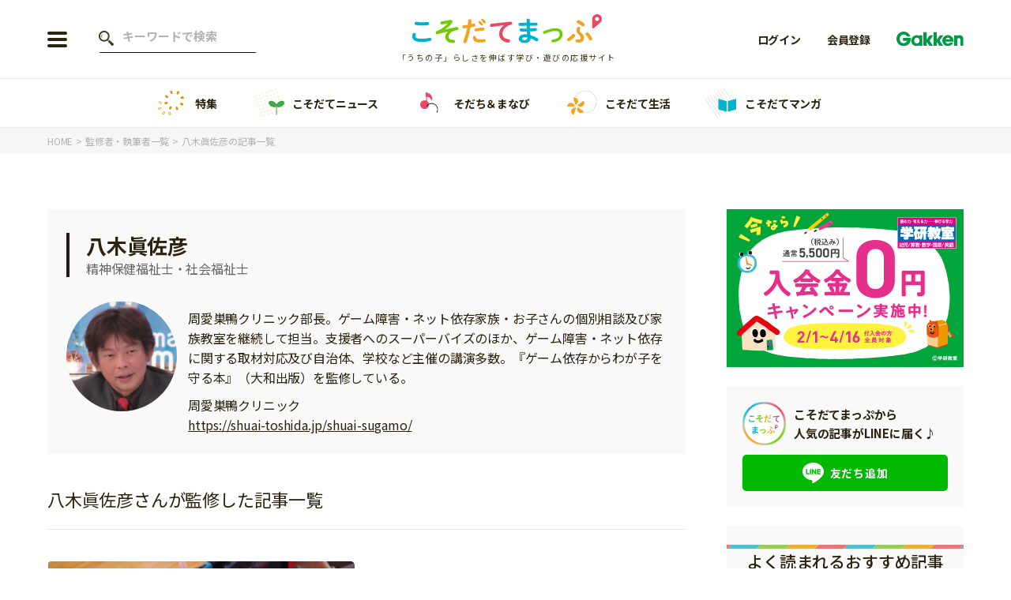

--- FILE ---
content_type: text/html; charset=UTF-8
request_url: https://kosodatemap.gakken.jp/authors/%E5%85%AB%E6%9C%A8%E7%9C%9E%E4%BD%90%E5%BD%A6/
body_size: 13400
content:

<!DOCTYPE html>
<html lang="ja">

<head prefix="og: http://ogp.me/ns# fb: http://ogp.me/ns/fb# article: http://ogp.me/ns/article#">
  <meta charset="utf-8">

      <!-- Google Tag Manager -->
    <script>
      (function(w, d, s, l, i) {
        w[l] = w[l] || [];
        w[l].push({
          'gtm.start': new Date().getTime(),
          event: 'gtm.js'
        });
        var f = d.getElementsByTagName(s)[0],
          j = d.createElement(s),
          dl = l != 'dataLayer' ? '&l=' + l : '';
        j.async = true;
        j.src =
          'https://www.googletagmanager.com/gtm.js?id=' + i + dl;
        f.parentNode.insertBefore(j, f);
      })(window, document, 'script', 'dataLayer', 'GTM-58PDCJL');
    </script>
    <!-- End Google Tag Manager -->
  
  
  <meta name="viewport" content="width=device-width">
  <meta name="format-detection" content="telephone=no">
  <meta name="google" content="notranslate">
  <link rel="shortcut icon" href="https://kosodatemap.gakken.jp/wp-content/themes/kosodatemap/assets/images/common/favicon.ico">
  <link rel="apple-touch-icon" href="https://kosodatemap.gakken.jp/wp-content/themes/kosodatemap/assets/images/common/apple-touch-icon.png">
  <link rel="preconnect" href="https://fonts.googleapis.com">
  <link rel="preconnect" href="https://fonts.gstatic.com" crossorigin>

  <link href="https://fonts.googleapis.com/css2?family=Itim&family=Montserrat:wght@600&family=Noto+Sans+JP:wght@300;400;500;700&display=swap" rel="stylesheet">
      <link rel="stylesheet" href="https://kosodatemap.gakken.jp/wp-content/themes/kosodatemap/assets/css/lib/slick.css">
    <link rel="stylesheet" href="https://unpkg.com/simplebar@latest/dist/simplebar.css" />
          <link rel="stylesheet" href="https://kosodatemap.gakken.jp/wp-content/themes/kosodatemap/assets/css/style.css?20230711">
      
  <meta name='robots' content='index, follow, max-image-preview:large, max-snippet:-1, max-video-preview:-1' />
	<style>img:is([sizes="auto" i], [sizes^="auto," i]) { contain-intrinsic-size: 3000px 1500px }</style>
	
	<!-- This site is optimized with the Yoast SEO plugin v26.3 - https://yoast.com/wordpress/plugins/seo/ -->
	<title>八木眞佐彦 | こそだてまっぷ「うちの子」らしさを伸ばす学び・遊びの応援サイト</title>
	<meta name="description" content="八木眞佐彦のプロフィールです。周愛巣鴨クリニック部長。ゲーム障害・ネット依存家族・お子さんの個別相談及び家族教室を継続して担当。支援者へのスーパーバイズのほか、ゲーム障害・ネット依存に関する取材対応及び自治体、学校など主催の講演多数。『ゲーム依存からわが子を守る本』（大和出版）を監修している。周愛巣鴨クリニックhttps://shuai-toshida.jp/shuai-sugamo/" />
	<link rel="canonical" href="https://kosodatemap.gakken.jp/authors/八木眞佐彦/" />
	<meta property="og:locale" content="ja_JP" />
	<meta property="og:type" content="article" />
	<meta property="og:title" content="八木眞佐彦 | こそだてまっぷ「うちの子」らしさを伸ばす学び・遊びの応援サイト" />
	<meta property="og:description" content="八木眞佐彦のプロフィールです。周愛巣鴨クリニック部長。ゲーム障害・ネット依存家族・お子さんの個別相談及び家族教室を継続して担当。支援者へのスーパーバイズのほか、ゲーム障害・ネット依存に関する取材対応及び自治体、学校など主催の講演多数。『ゲーム依存からわが子を守る本』（大和出版）を監修している。周愛巣鴨クリニックhttps://shuai-toshida.jp/shuai-sugamo/" />
	<meta property="og:url" content="https://kosodatemap.gakken.jp/authors/八木眞佐彦/" />
	<meta property="og:site_name" content="こそだてまっぷ" />
	<meta property="article:modified_time" content="2024-02-13T03:09:38+00:00" />
	<meta property="og:image" content="https://kosodatemap.s3.ap-northeast-1.amazonaws.com/wp-content/uploads/2022/03/og_image.jpg" />
	<meta property="og:image:width" content="1200" />
	<meta property="og:image:height" content="630" />
	<meta property="og:image:type" content="image/jpeg" />
	<meta name="twitter:card" content="summary_large_image" />
	<script type="application/ld+json" class="yoast-schema-graph">{"@context":"https://schema.org","@graph":[{"@type":"Person","@id":"https://kosodatemap.gakken.jp/authors/%e5%85%ab%e6%9c%a8%e7%9c%9e%e4%bd%90%e5%bd%a6/","name":"八木眞佐彦","url":"https://kosodatemap.gakken.jp/authors/%e5%85%ab%e6%9c%a8%e7%9c%9e%e4%bd%90%e5%bd%a6/","image":"https://kosodatemap.s3.ap-northeast-1.amazonaws.com/wp-content/uploads/2023/05/yagisensei_P7OK.jpg"},{"@type":"WebSite","@id":"https://kosodatemap.gakken.jp/#website","url":"https://kosodatemap.gakken.jp/","name":"こそだてまっぷ","description":"こそだてまっぷは「うちの子」らしさを伸ばす学び方・遊び方情報を発信しているウェブメディアです。","potentialAction":[{"@type":"SearchAction","target":{"@type":"EntryPoint","urlTemplate":"https://kosodatemap.gakken.jp/?s={search_term_string}"},"query-input":{"@type":"PropertyValueSpecification","valueRequired":true,"valueName":"search_term_string"}}],"inLanguage":"ja"}]}</script>
	<!-- / Yoast SEO plugin. -->


<link rel='dns-prefetch' href='//js.hs-scripts.com' />
<link rel='stylesheet' id='wp-block-library-css' href='https://kosodatemap.gakken.jp/wp-includes/css/dist/block-library/style.min.css?ver=6.8.3' type='text/css' media='all' />
<style id='classic-theme-styles-inline-css' type='text/css'>
/*! This file is auto-generated */
.wp-block-button__link{color:#fff;background-color:#32373c;border-radius:9999px;box-shadow:none;text-decoration:none;padding:calc(.667em + 2px) calc(1.333em + 2px);font-size:1.125em}.wp-block-file__button{background:#32373c;color:#fff;text-decoration:none}
</style>
<link rel="https://api.w.org/" href="https://kosodatemap.gakken.jp/wp-json/" /><link rel="alternate" title="JSON" type="application/json" href="https://kosodatemap.gakken.jp/wp-json/wp/v2/authors/56172" /><link rel="EditURI" type="application/rsd+xml" title="RSD" href="https://kosodatemap.gakken.jp/xmlrpc.php?rsd" />
<meta name="generator" content="WordPress 6.8.3" />
<link rel='shortlink' href='https://kosodatemap.gakken.jp/?p=56172' />
<link rel="alternate" title="oEmbed (JSON)" type="application/json+oembed" href="https://kosodatemap.gakken.jp/wp-json/oembed/1.0/embed?url=https%3A%2F%2Fkosodatemap.gakken.jp%2Fauthors%2F%25e5%2585%25ab%25e6%259c%25a8%25e7%259c%259e%25e4%25bd%2590%25e5%25bd%25a6%2F" />
<link rel="alternate" title="oEmbed (XML)" type="text/xml+oembed" href="https://kosodatemap.gakken.jp/wp-json/oembed/1.0/embed?url=https%3A%2F%2Fkosodatemap.gakken.jp%2Fauthors%2F%25e5%2585%25ab%25e6%259c%25a8%25e7%259c%259e%25e4%25bd%2590%25e5%25bd%25a6%2F&#038;format=xml" />
			<!-- DO NOT COPY THIS SNIPPET! Start of Page Analytics Tracking for HubSpot WordPress plugin v11.3.21-->
			<script class="hsq-set-content-id" data-content-id="blog-post">
				var _hsq = _hsq || [];
				_hsq.push(["setContentType", "blog-post"]);
			</script>
			<!-- DO NOT COPY THIS SNIPPET! End of Page Analytics Tracking for HubSpot WordPress plugin -->
			<noscript><style>.lazyload[data-src]{display:none !important;}</style></noscript><style>.lazyload{background-image:none !important;}.lazyload:before{background-image:none !important;}</style><!-- この URL で利用できる AMP HTML バージョンはありません。 -->  </head>

<body id="home">
      <!-- Google Tag Manager (noscript) -->
    <noscript><iframe src="https://www.googletagmanager.com/ns.html?id=GTM-58PDCJL" height="0" width="0" style="display:none;visibility:hidden"></iframe></noscript>
    <!-- End Google Tag Manager (noscript) -->
  
  <header id="header" class="l-header js-header">
    <div class="l-header__inner ">
      <div class="l-header__left">
                  <div class="l-header__button js-nav-btn">
            <span></span>
            <span></span>
            <span></span>
          </div>

          <div class="l-header__search--pc">
            <form action="https://kosodatemap.gakken.jp/articles/" method="get" class="c-search-form--pc">
              <input type="text" name="s" value="" placeholder="キーワードで検索" class="c-search-form__text">
            </form>
          </div>
              </div>

      <div class="l-header__logo">      <a href="https://kosodatemap.gakken.jp">
        <img src="[data-uri]" alt="こそだてまっぷ" data-src="https://kosodatemap.gakken.jp/wp-content/themes/kosodatemap/assets/images/common/logo.svg" decoding="async" class="lazyload"><noscript><img src="https://kosodatemap.gakken.jp/wp-content/themes/kosodatemap/assets/images/common/logo.svg" alt="こそだてまっぷ" data-eio="l"></noscript>
      </a>
      <p class="u-sub-hidden">「うちの子」らしさを伸ばす学び・遊びの応援サイト</p>
      </div>
      <div class="l-header__member">
        <div class="l-header__member-logo ">
          <img src="[data-uri]" alt="Gakken" data-src="https://kosodatemap.gakken.jp/wp-content/themes/kosodatemap/assets/images/common/logo_gakken.svg" decoding="async" class="lazyload"><noscript><img src="https://kosodatemap.gakken.jp/wp-content/themes/kosodatemap/assets/images/common/logo_gakken.svg" alt="Gakken" data-eio="l"></noscript>
        </div>
                  <a href="https://id.gakken.jp/oauth/authorize?response_type=code&client_id=GPLKMPSSIP&redirect_uri=https%3A%2F%2Fkosodatemap.gakken.jp%2Fauthors%2F%25E5%2585%25AB%25E6%259C%25A8%25E7%259C%259E%25E4%25BD%2590%25E5%25BD%25A6%2F&state=https%3A%2F%2Fkosodatemap.gakken.jp%2Fauthors%2F%25E5%2585%25AB%25E6%259C%25A8%25E7%259C%259E%25E4%25BD%2590%25E5%25BD%25A6%2F&prompt=login&gid_dp=">
            <img src="[data-uri]" alt="ログイン" data-src="https://kosodatemap.gakken.jp/wp-content/themes/kosodatemap/assets/images/common/icon_login.svg" decoding="async" class="lazyload"><noscript><img src="https://kosodatemap.gakken.jp/wp-content/themes/kosodatemap/assets/images/common/icon_login.svg" alt="ログイン" data-eio="l"></noscript>
            <span>login</span>
          </a>
              </div>
      <ul class="l-header__membership">
                  <li><a href="https://id.gakken.jp/oauth/authorize?response_type=code&client_id=GPLKMPSSIP&redirect_uri=https%3A%2F%2Fkosodatemap.gakken.jp%2Fauthors%2F%25E5%2585%25AB%25E6%259C%25A8%25E7%259C%259E%25E4%25BD%2590%25E5%25BD%25A6%2F&state=https%3A%2F%2Fkosodatemap.gakken.jp%2Fauthors%2F%25E5%2585%25AB%25E6%259C%25A8%25E7%259C%259E%25E4%25BD%2590%25E5%25BD%25A6%2F&prompt=login&gid_dp=">ログイン</a></li>
          <li><a href="/gakken-id/">会員登録</a></li>
                <li><img src="[data-uri]" alt="Gakken" data-src="https://kosodatemap.gakken.jp/wp-content/themes/kosodatemap/assets/images/common/logo_gakken.svg" decoding="async" class="lazyload"><noscript><img src="https://kosodatemap.gakken.jp/wp-content/themes/kosodatemap/assets/images/common/logo_gakken.svg" alt="Gakken" data-eio="l"></noscript></li>
      </ul>

      <div class="l-header__menu js-menu">
        <div class="l-header__menu-inner">
          <div class="l-header-button">
                          <div class="l-header-button__item">
                <a href="/gakken-id/" class="c-button--red">会員登録</a>
              </div>
              <div class="l-header-button__item">
                <a href="https://id.gakken.jp/oauth/authorize?response_type=code&client_id=GPLKMPSSIP&redirect_uri=https%3A%2F%2Fkosodatemap.gakken.jp%2Fauthors%2F%25E5%2585%25AB%25E6%259C%25A8%25E7%259C%259E%25E4%25BD%2590%25E5%25BD%25A6%2F&state=https%3A%2F%2Fkosodatemap.gakken.jp%2Fauthors%2F%25E5%2585%25AB%25E6%259C%25A8%25E7%259C%259E%25E4%25BD%2590%25E5%25BD%25A6%2F&prompt=login&gid_dp=" class="c-button--gray">ログイン</a>
              </div>
                      </div>

          <div class="l-header__search">
            <form action="https://kosodatemap.gakken.jp/articles/" method="get" class="c-search-form">
              <input type="text" name="s" value="" placeholder="キーワードで検索" class="c-search-form__text">
              <input type="submit" class="c-search-form__submit" value="">
            </form>
          </div>

          <nav>
            <ul class="l-header-menu">
              <li class="l-header-menu__item">
                <div class="l-header-menu__item-inner">
                  <div class="l-header-menu__link">
                    <img src="[data-uri]" alt="年齢から探す" data-src="https://kosodatemap.gakken.jp/wp-content/themes/kosodatemap/assets/images/common/icon_age.png" decoding="async" class="lazyload" data-eio-rwidth="68" data-eio-rheight="68"><noscript><img src="https://kosodatemap.gakken.jp/wp-content/themes/kosodatemap/assets/images/common/icon_age.png" alt="年齢から探す" data-eio="l"></noscript>
                    年齢から探す
                  </div>
                  <div class="l-header-menu__button-wrap js-submenu-btn">
                    <span class="l-header-menu__button"></span>
                  </div>
                </div>
                                  <ul class="l-header-submenu--columns js-submenu">
                                          <li class="l-header-submenu__item">
                        <a href="https://kosodatemap.gakken.jp/articles/?ages%5B%5D=4">0歳</a>
                      </li>
                                          <li class="l-header-submenu__item">
                        <a href="https://kosodatemap.gakken.jp/articles/?ages%5B%5D=5">1歳</a>
                      </li>
                                          <li class="l-header-submenu__item">
                        <a href="https://kosodatemap.gakken.jp/articles/?ages%5B%5D=6">2歳</a>
                      </li>
                                          <li class="l-header-submenu__item">
                        <a href="https://kosodatemap.gakken.jp/articles/?ages%5B%5D=7">3歳</a>
                      </li>
                                          <li class="l-header-submenu__item">
                        <a href="https://kosodatemap.gakken.jp/articles/?ages%5B%5D=15">年中</a>
                      </li>
                                          <li class="l-header-submenu__item">
                        <a href="https://kosodatemap.gakken.jp/articles/?ages%5B%5D=16">年長</a>
                      </li>
                                          <li class="l-header-submenu__item">
                        <a href="https://kosodatemap.gakken.jp/articles/?ages%5B%5D=9">小学1年生</a>
                      </li>
                                          <li class="l-header-submenu__item">
                        <a href="https://kosodatemap.gakken.jp/articles/?ages%5B%5D=10">小学2年生</a>
                      </li>
                                          <li class="l-header-submenu__item">
                        <a href="https://kosodatemap.gakken.jp/articles/?ages%5B%5D=11">小学3年生</a>
                      </li>
                                          <li class="l-header-submenu__item">
                        <a href="https://kosodatemap.gakken.jp/articles/?ages%5B%5D=12">小学4年生</a>
                      </li>
                                          <li class="l-header-submenu__item">
                        <a href="https://kosodatemap.gakken.jp/articles/?ages%5B%5D=13">小学5年生</a>
                      </li>
                                          <li class="l-header-submenu__item">
                        <a href="https://kosodatemap.gakken.jp/articles/?ages%5B%5D=14">小学6年生</a>
                      </li>
                                      </ul>
                              </li>
            </ul>

            <ul class="l-header-menu">
              <li class="l-header-menu__item">
                <div class="l-header-menu__item-inner">
                  <a href="https://kosodatemap.gakken.jp/special/" class="u-spaced l-header-menu__link">
                    <img src="[data-uri]" alt="特集" data-src="https://kosodatemap.gakken.jp/wp-content/themes/kosodatemap/assets/images/common/icon_feature.png" decoding="async" class="lazyload" data-eio-rwidth="68" data-eio-rheight="68"><noscript><img src="https://kosodatemap.gakken.jp/wp-content/themes/kosodatemap/assets/images/common/icon_feature.png" alt="特集" data-eio="l"></noscript>
                    特集
                  </a>
                </div>
              </li>
              <li class="l-header-menu__item">
                <div class="l-header-menu__item-inner">
                  <a href="https://kosodatemap.gakken.jp/category/information/" class="l-header-menu__link">
                    <img src="[data-uri]" alt="こそだてニュース" data-src="https://kosodatemap.gakken.jp/wp-content/themes/kosodatemap/assets/images/common/icon_news.png" decoding="async" class="lazyload" data-eio-rwidth="68" data-eio-rheight="68"><noscript><img src="https://kosodatemap.gakken.jp/wp-content/themes/kosodatemap/assets/images/common/icon_news.png" alt="こそだてニュース" data-eio="l"></noscript>
                    こそだてニュース                  </a>
                                      <div class="l-header-menu__button-wrap js-submenu-btn">
                      <span class="l-header-menu__button"></span>
                    </div>
                                  </div>
                                  <ul class="l-header-submenu js-submenu">
                                          <li class="l-header-submenu__item">
                        <a href="https://kosodatemap.gakken.jp/category/information/event/">イベント</a>
                      </li>
                                          <li class="l-header-submenu__item">
                        <a href="https://kosodatemap.gakken.jp/category/information/news/">ニュース</a>
                      </li>
                                      </ul>
                              </li>
              <li class="l-header-menu__item">
                <div class="l-header-menu__item-inner">
                  <a href="https://kosodatemap.gakken.jp/category/learning/" class="l-header-menu__link">
                    <img src="[data-uri]" alt="そだち＆まなび" data-src="https://kosodatemap.gakken.jp/wp-content/themes/kosodatemap/assets/images/common/icon_learning.png" decoding="async" class="lazyload" data-eio-rwidth="68" data-eio-rheight="68"><noscript><img src="https://kosodatemap.gakken.jp/wp-content/themes/kosodatemap/assets/images/common/icon_learning.png" alt="そだち＆まなび" data-eio="l"></noscript>
                    そだち＆まなび                  </a>
                                      <div class="l-header-menu__button-wrap js-submenu-btn">
                      <span class="l-header-menu__button"></span>
                    </div>
                                  </div>
                                  <ul class="l-header-submenu js-submenu">
                                          <li class="l-header-submenu__item">
                        <a href="https://kosodatemap.gakken.jp/category/learning/workbooks/">ワーク・ドリル</a>
                      </li>
                                          <li class="l-header-submenu__item">
                        <a href="https://kosodatemap.gakken.jp/category/learning/pre/">幼稚園・保育園</a>
                      </li>
                                          <li class="l-header-submenu__item">
                        <a href="https://kosodatemap.gakken.jp/category/learning/school/">小学校</a>
                      </li>
                                          <li class="l-header-submenu__item">
                        <a href="https://kosodatemap.gakken.jp/category/learning/science/">科学・プログラミング</a>
                      </li>
                                          <li class="l-header-submenu__item">
                        <a href="https://kosodatemap.gakken.jp/category/learning/education/">教育・学習</a>
                      </li>
                                          <li class="l-header-submenu__item">
                        <a href="https://kosodatemap.gakken.jp/category/learning/reading/">絵本・読み聞かせ</a>
                      </li>
                                          <li class="l-header-submenu__item">
                        <a href="https://kosodatemap.gakken.jp/category/learning/self-study/">自由研究・工作</a>
                      </li>
                                          <li class="l-header-submenu__item">
                        <a href="https://kosodatemap.gakken.jp/category/learning/compositions/">読書感想文</a>
                      </li>
                                          <li class="l-header-submenu__item">
                        <a href="https://kosodatemap.gakken.jp/category/learning/book/">本・読書</a>
                      </li>
                                          <li class="l-header-submenu__item">
                        <a href="https://kosodatemap.gakken.jp/category/learning/play/">運動・あそび・ゲーム</a>
                      </li>
                                          <li class="l-header-submenu__item">
                        <a href="https://kosodatemap.gakken.jp/category/learning/english/">英語</a>
                      </li>
                                          <li class="l-header-submenu__item">
                        <a href="https://kosodatemap.gakken.jp/category/learning/lessons/">習い事</a>
                      </li>
                                          <li class="l-header-submenu__item">
                        <a href="https://kosodatemap.gakken.jp/category/learning/intellect/">知育</a>
                      </li>
                                      </ul>
                              </li>
              <li class="l-header-menu__item">
                <div class="l-header-menu__item-inner">
                  <a href="https://kosodatemap.gakken.jp/category/life/" class="l-header-menu__link">
                    <img src="[data-uri]" alt="こそだて生活" data-src="https://kosodatemap.gakken.jp/wp-content/themes/kosodatemap/assets/images/common/icon_life.png" decoding="async" class="lazyload" data-eio-rwidth="68" data-eio-rheight="68"><noscript><img src="https://kosodatemap.gakken.jp/wp-content/themes/kosodatemap/assets/images/common/icon_life.png" alt="こそだて生活" data-eio="l"></noscript>
                    こそだて生活                  </a>
                                      <div class="l-header-menu__button-wrap js-submenu-btn">
                      <span class="l-header-menu__button"></span>
                    </div>
                                  </div>
                                  <ul class="l-header-submenu js-submenu">
                                          <li class="l-header-submenu__item">
                        <a href="https://kosodatemap.gakken.jp/category/life/housing/">住まい</a>
                      </li>
                                          <li class="l-header-submenu__item">
                        <a href="https://kosodatemap.gakken.jp/category/life/fashion/">ファッション・美容</a>
                      </li>
                                          <li class="l-header-submenu__item">
                        <a href="https://kosodatemap.gakken.jp/category/life/event-life/">行事・イベント</a>
                      </li>
                                          <li class="l-header-submenu__item">
                        <a href="https://kosodatemap.gakken.jp/category/life/trouble/">トラブル</a>
                      </li>
                                          <li class="l-header-submenu__item">
                        <a href="https://kosodatemap.gakken.jp/category/life/together/">親子でいっしょに</a>
                      </li>
                                          <li class="l-header-submenu__item">
                        <a href="https://kosodatemap.gakken.jp/category/life/relationships/">人間関係</a>
                      </li>
                                          <li class="l-header-submenu__item">
                        <a href="https://kosodatemap.gakken.jp/category/life/outing/">おでかけ</a>
                      </li>
                                          <li class="l-header-submenu__item">
                        <a href="https://kosodatemap.gakken.jp/category/life/family/">家族</a>
                      </li>
                                          <li class="l-header-submenu__item">
                        <a href="https://kosodatemap.gakken.jp/category/life/cooking/">料理</a>
                      </li>
                                          <li class="l-header-submenu__item">
                        <a href="https://kosodatemap.gakken.jp/category/life/money/">マネー</a>
                      </li>
                                          <li class="l-header-submenu__item">
                        <a href="https://kosodatemap.gakken.jp/category/life/health/">健康</a>
                      </li>
                                      </ul>
                              </li>
              <li class="l-header-menu__item">
                <div class="l-header-menu__item-inner">
                  <a href="https://kosodatemap.gakken.jp/tag/manga/" class="l-header-menu__link">
                    <img src="[data-uri]" alt="こそだてマンガ" data-src="https://kosodatemap.gakken.jp/wp-content/themes/kosodatemap/assets/images/common/icon_manga.png" decoding="async" class="lazyload" data-eio-rwidth="68" data-eio-rheight="68"><noscript><img src="https://kosodatemap.gakken.jp/wp-content/themes/kosodatemap/assets/images/common/icon_manga.png" alt="こそだてマンガ" data-eio="l"></noscript>
                    こそだてマンガ                  </a>
                </div>
              </li>
              <!-- <li class="l-header-menu__item">
                <div class="l-header-menu__item-inner">
                  <a href="" class="u-spaced l-header-menu__link">
                    <img src="[data-uri]" alt="" data-src="/assets/images/common/icon_divination.png" decoding="async" class="lazyload"><noscript><img src="/assets/images/common/icon_divination.png" alt="" data-eio="l"></noscript>
                                      </a>
                </div>
              </li> -->
            </ul>
          </nav>

                      <div class="l-header-banner">
                              <a href="https://kosodatemap.gakken.jp/special/hininti/">
                                    <img src="[data-uri]" alt="「非認知能力」ってなに？どう育むの？" data-src="https://kosodatemap.s3.ap-northeast-1.amazonaws.com/wp-content/uploads/2024/01/hininnti_PC_H9Cr.png" decoding="async" class="lazyload"><noscript><img src="https://kosodatemap.s3.ap-northeast-1.amazonaws.com/wp-content/uploads/2024/01/hininnti_PC_H9Cr.png" alt="「非認知能力」ってなに？どう育むの？" data-eio="l"></noscript>
                </a>
                              <a href="https://kosodatemap.gakken.jp/special/obentou/">
                                    <img src="[data-uri]" alt="【お出かけ、遠足にも】忙しい日も可愛く作りたい！子どもが喜ぶお弁当" data-src="https://kosodatemap.s3.ap-northeast-1.amazonaws.com/wp-content/uploads/2023/09/2025obentoutokushuu_LQGj.jpg" decoding="async" class="lazyload"><noscript><img src="https://kosodatemap.s3.ap-northeast-1.amazonaws.com/wp-content/uploads/2023/09/2025obentoutokushuu_LQGj.jpg" alt="【お出かけ、遠足にも】忙しい日も可愛く作りたい！子どもが喜ぶお弁当" data-eio="l"></noscript>
                </a>
                              <a href="https://kosodatemap.gakken.jp/special/gakken/">
                                    <img src="[data-uri]" alt="これからの習い事・教室を検討しているママパパに" data-src="https://kosodatemap.s3.ap-northeast-1.amazonaws.com/wp-content/uploads/2022/09/%E3%82%B9%E3%83%9A%E3%82%B7%E3%83%A3%E3%83%AB%E3%82%AF%E3%83%BC%E3%83%9D%E3%83%B3-700-x-466-px-1160-x-400-px-2_rnee.jpg" decoding="async" class="lazyload"><noscript><img src="https://kosodatemap.s3.ap-northeast-1.amazonaws.com/wp-content/uploads/2022/09/%E3%82%B9%E3%83%9A%E3%82%B7%E3%83%A3%E3%83%AB%E3%82%AF%E3%83%BC%E3%83%9D%E3%83%B3-700-x-466-px-1160-x-400-px-2_rnee.jpg" alt="これからの習い事・教室を検討しているママパパに" data-eio="l"></noscript>
                </a>
                              <a href="https://kosodatemap.gakken.jp/special/manabi/">
                                    <img src="[data-uri]" alt="今調べておきたい！ お子さんが伸びる「まなび」とは？" data-src="https://kosodatemap.s3.ap-northeast-1.amazonaws.com/wp-content/uploads/2022/03/special_learn.jpg" decoding="async" class="lazyload" data-eio-rwidth="1160" data-eio-rheight="400"><noscript><img src="https://kosodatemap.s3.ap-northeast-1.amazonaws.com/wp-content/uploads/2022/03/special_learn.jpg" alt="今調べておきたい！ お子さんが伸びる「まなび」とは？" data-eio="l"></noscript>
                </a>
                          </div>
          
          <ul class="l-header-sns">
            <!-- <li class="l-header-sns__item--line">
              <a href="https://lin.ee/5Eb8Z0l" target="_blank" rel="noopener"></a>
            </li> -->
            <li class="l-header-sns__item--twitter">
              <a href="https://twitter.com/kosodatemap" target="_blank" rel="noopener"></a>
            </li>
            <li class="l-header-sns__item--fb">
              <a href="https://www.facebook.com/gakkenkosodatemap" target="_blank" rel="noopener"></a>
            </li>
            <li class="l-header-sns__item--insta">
              <a href="https://www.instagram.com/gakken_kosodatemap/" target="_blank" rel="noopener"></a>
            </li>
          </ul>

          <ul class="l-header-bottom">
            <li class="l-header-bottom__item">
              <a href="/about/">「こそだてまっぷ」とは</a>
            </li>
            <li class="l-header-bottom__item">
              <a href="https://gakken-plus.co.jp/sitepolicy/" target="_blank" rel="noopener">サイトのご利⽤にあたって</a>
            </li>
            <li class="l-header-bottom__item">
              <a href="https://gakken-plus.co.jp/privacypolicy/" target="_blank" rel="noopener">個⼈情報について</a>
            </li>
            <li class="l-header-bottom__item">
              <a href="https://contact.gakken.jp/user/op_enquete.gsp?sid=1233&mid=000574pW&hid=7uQ3g4bEl_0" target="_blank" rel="noopener">お問い合わせ</a>
            </li>
          </ul>
        </div>
      </div>
    </div>
  </header>

  <div class="c-top-menu-list__wrap" data-simplebar data-simplebar-auto-hide="false">
    <ul class="c-top-menu-list">
      <li class="c-top-menu-list__item">
        <a href="https://kosodatemap.gakken.jp/special/">
          <img src="[data-uri]" alt="特集" data-src="https://kosodatemap.gakken.jp/wp-content/themes/kosodatemap/assets/images/common/icon_feature.png" decoding="async" class="lazyload" data-eio-rwidth="68" data-eio-rheight="68"><noscript><img src="https://kosodatemap.gakken.jp/wp-content/themes/kosodatemap/assets/images/common/icon_feature.png" alt="特集" data-eio="l"></noscript>
          特集
        </a>
      </li>
      <li class="c-top-menu-list__item">
        <a href="https://kosodatemap.gakken.jp/category/information/">
          <img src="[data-uri]" alt="こそだてニュース" data-src="https://kosodatemap.gakken.jp/wp-content/themes/kosodatemap/assets/images/common/icon_news.png" decoding="async" class="lazyload" data-eio-rwidth="68" data-eio-rheight="68"><noscript><img src="https://kosodatemap.gakken.jp/wp-content/themes/kosodatemap/assets/images/common/icon_news.png" alt="こそだてニュース" data-eio="l"></noscript>
          こそだてニュース        </a>
      </li>
      <li class="c-top-menu-list__item">
        <a href="https://kosodatemap.gakken.jp/category/learning/">
          <img src="[data-uri]" alt="そだち＆まなび" data-src="https://kosodatemap.gakken.jp/wp-content/themes/kosodatemap/assets/images/common/icon_learning.png" decoding="async" class="lazyload" data-eio-rwidth="68" data-eio-rheight="68"><noscript><img src="https://kosodatemap.gakken.jp/wp-content/themes/kosodatemap/assets/images/common/icon_learning.png" alt="そだち＆まなび" data-eio="l"></noscript>
          そだち＆まなび        </a>
      </li>
      <li class="c-top-menu-list__item">
        <a href="https://kosodatemap.gakken.jp/category/life/">
          <img src="[data-uri]" alt="こそだて生活" data-src="https://kosodatemap.gakken.jp/wp-content/themes/kosodatemap/assets/images/common/icon_life.png" decoding="async" class="lazyload" data-eio-rwidth="68" data-eio-rheight="68"><noscript><img src="https://kosodatemap.gakken.jp/wp-content/themes/kosodatemap/assets/images/common/icon_life.png" alt="こそだて生活" data-eio="l"></noscript>
          こそだて生活        </a>
      </li>
      <li class="c-top-menu-list__item">
        <a href="https://kosodatemap.gakken.jp/tag/manga/">
          <img src="[data-uri]" alt="こそだてマンガ" data-src="https://kosodatemap.gakken.jp/wp-content/themes/kosodatemap/assets/images/common/icon_manga.png" decoding="async" class="lazyload" data-eio-rwidth="68" data-eio-rheight="68"><noscript><img src="https://kosodatemap.gakken.jp/wp-content/themes/kosodatemap/assets/images/common/icon_manga.png" alt="こそだてマンガ" data-eio="l"></noscript>
          こそだてマンガ        </a>
      </li>
      <!-- <li class="c-top-menu-list__item">
        <a href="">
          <img src="[data-uri]" alt="" data-src="/assets/images/common/icon_divination.png" decoding="async" class="lazyload"><noscript><img src="/assets/images/common/icon_divination.png" alt="" data-eio="l"></noscript>
                  </a>
      </li> -->
    </ul>
  </div>

    
<div class="c-breadcrumbs-list__wrap">
  <ul class="c-breadcrumbs-list" itemscope itemtype="https://schema.org/BreadcrumbList">
    <li class="c-breadcrumbs-list__item" itemprop="itemListElement" itemscope itemtype="https://schema.org/ListItem">
      <a itemprop="item" href="https://kosodatemap.gakken.jp"><span itemprop="name">
          HOME
        </span></a>
      <meta itemprop="position" content="1" />
    </li>
              <li class="c-breadcrumbs-list__item" itemprop="itemListElement" itemscope itemtype="https://schema.org/ListItem">
            <a itemprop="item" href="https://kosodatemap.gakken.jp/authors/"><span itemprop="name">
                監修者・執筆者一覧              </span></a>
            <meta itemprop="position" content="2" />
          </li>
                      <li class="c-breadcrumbs-list__item" itemprop="itemListElement" itemscope itemtype="https://schema.org/ListItem">
            <div><span itemprop="name">
                八木眞佐彦の記事一覧              </span></div>
            <meta itemprop="position" content="3" />
          </li>
              </ul>
</div>

    <div class="contents" role="main">

      <div class="c-lower-page-section__wrap">
        <div class="l-column-contents">
          <div class="l-column-contents__inner">
            <div class="l-column-contents__main">
              <div class="p-supervisor">
                <div class="p-supervisor__info">
                  <div class="p-supervisor__name-wrap">
                    <h1 class="p-supervisor__name">八木眞佐彦</h1>
                                      </div>
                  <p class="p-supervisor__position">精神保健福祉士・社会福祉士</p>
                </div>
                <div class="p-supervisor__text">
                  <div class="p-supervisor__image">
                                        <img src="[data-uri]" alt="八木眞佐彦" data-src="https://kosodatemap.s3.ap-northeast-1.amazonaws.com/wp-content/uploads/2023/05/yagisensei_P7OK.jpg" decoding="async" class="lazyload"><noscript><img src="https://kosodatemap.s3.ap-northeast-1.amazonaws.com/wp-content/uploads/2023/05/yagisensei_P7OK.jpg" alt="八木眞佐彦" data-eio="l"></noscript>
                  </div>
                  <div class="p-supervisor__text-inner">
                    <p>周愛巣鴨クリニック部長。ゲーム障害・ネット依存家族・お子さんの個別相談及び家族教室を継続して担当。支援者へのスーパーバイズのほか、ゲーム障害・ネット依存に関する取材対応及び自治体、学校など主催の講演多数。『ゲーム依存からわが子を守る本』（大和出版）を監修している。</p>
<p>周愛巣鴨クリニック<br />
<a href="https://shuai-toshida.jp/shuai-sugamo/">https://shuai-toshida.jp/shuai-sugamo/</a></p>
                  </div>
                </div>
              </div>

              <div class="p-supervisor-list">
                <h2 class="p-supervisor-list__title">八木眞佐彦さんが監修した記事一覧</h2>
                                    <div>
                      <ul class="c-article-list">
                                                  <li class="c-article-list__item">
                            <a href="https://kosodatemap.gakken.jp/life/trouble/56177/">
                              <div class="c-article">
                                <div class="c-article__image">
                                                                    <img src="[data-uri]" alt="【精神保健福祉士・監修】「ゲーム依存」は子どもからのSOSサイン！～親子間の“安心感”が大切なカギ ～" data-src="https://kosodatemap.s3.ap-northeast-1.amazonaws.com/wp-content/uploads/2023/05/gameizon1_8Zb3-1024x769.jpg" decoding="async" class="lazyload" data-eio-rwidth="1024" data-eio-rheight="769"><noscript><img src="https://kosodatemap.s3.ap-northeast-1.amazonaws.com/wp-content/uploads/2023/05/gameizon1_8Zb3-1024x769.jpg" alt="【精神保健福祉士・監修】「ゲーム依存」は子どもからのSOSサイン！～親子間の“安心感”が大切なカギ ～" data-eio="l"></noscript>
                                </div>
                                <div class="c-article__content">
                                                                      <span class="c-article__category--life">こそだて生活</span>
                                                                    <p class="c-article__title">
                                    【精神保健福祉士・監修】「ゲーム依存」は子どもからのSOSサイン！～親子間の“安心感”が大切なカギ ～                                                                      </p>
                                                                      <ul class="c-article__tag">
                                                                              <li>ゲーム</li>
                                                                              <li>子育て</li>
                                                                          </ul>
                                                                    <time class="c-article__date">2023.5.25</time>
                                </div>
                              </div>
                            </a>
                          </li>
                                              </ul>
                      <div class="c-article-list__paging c-paging-list">
                                              </div>
                                          </div>
                                                </div>
            </div>
            <div class="l-column-contents__side">
                <div class="l-side-banner--03">
        <div class="l-side-banner__item">
      <a href="https://www.889100.com/sp/zero_campaign/?utm_source=kosodatemap&utm_medium=banner_2&utm_campaign=kosodatemap&utm_content=C" target="_blank" rel="noopener">
        <img src="[data-uri]" data-src="https://kosodatemap.s3.ap-northeast-1.amazonaws.com/wp-content/uploads/2026/01/0116_%E3%81%93%E3%81%9D%E3%81%A0%E3%81%A6%E3%81%BE%E3%81%A3%E3%81%B7_0%E5%86%86CP%E3%83%90%E3%83%8A%E3%83%BC_600_400_98k4.png" decoding="async" class="lazyload"><noscript><img src="https://kosodatemap.s3.ap-northeast-1.amazonaws.com/wp-content/uploads/2026/01/0116_%E3%81%93%E3%81%9D%E3%81%A0%E3%81%A6%E3%81%BE%E3%81%A3%E3%81%B7_0%E5%86%86CP%E3%83%90%E3%83%8A%E3%83%BC_600_400_98k4.png" data-eio="l"></noscript>
      </a>
    </div>
    </div>

<div class="l-side-line--sub ">
  <div class="c-line-section">
  <div class="c-line-section__text">
    <div class="c-line-section__image">
      <img src="[data-uri]" alt="こそだてまっぷ" data-src="https://kosodatemap.gakken.jp/wp-content/themes/kosodatemap/assets/images/common/icon_kosodatemap.svg" decoding="async" class="lazyload"><noscript><img src="https://kosodatemap.gakken.jp/wp-content/themes/kosodatemap/assets/images/common/icon_kosodatemap.svg" alt="こそだてまっぷ" data-eio="l"></noscript>
    </div>
    <p>こそだてまっぷから<br>
      人気の記事がLINEに届く♪</p>
  </div>
  <div class="c-line-section__link">
    <a href="https://lin.ee/5Eb8Z0l" target="_blank" rel="noopener">
      <img src="[data-uri]" alt="LINE" data-src="https://kosodatemap.gakken.jp/wp-content/themes/kosodatemap/assets/images/common/icon_line.svg" decoding="async" class="lazyload"><noscript><img src="https://kosodatemap.gakken.jp/wp-content/themes/kosodatemap/assets/images/common/icon_line.svg" alt="LINE" data-eio="l"></noscript>
      <p>友だち追加</p>
    </a>
  </div>
</div>
</div>

<section class="">
  
  <div class="c-recommend-section">
    <div class="c-recommend-section__title">
      <h2>よく読まれるおすすめ記事</h2>
    </div>
    <div class="c-recommend-section__list">
      <ul class="c-article-slider js-recommend-slider">
                    <li class="c-article-slider__item">
              <a href="https://kosodatemap.gakken.jp/life/money/73032/">
                <div class="c-article--slide">
                  <div class="c-article__image">
                                        <img src="[data-uri]" alt="【子どもの歯科矯正は医療費控除の対象になる⁉】歯科矯正の負担を抑える方法とは？" data-src="https://kosodatemap.s3.ap-northeast-1.amazonaws.com/wp-content/uploads/2024/01/pixta_69230513_M-1_sqoX-1024x683.jpg" decoding="async" class="lazyload" data-eio-rwidth="1024" data-eio-rheight="683"><noscript><img src="https://kosodatemap.s3.ap-northeast-1.amazonaws.com/wp-content/uploads/2024/01/pixta_69230513_M-1_sqoX-1024x683.jpg" alt="【子どもの歯科矯正は医療費控除の対象になる⁉】歯科矯正の負担を抑える方法とは？" data-eio="l"></noscript>
                  </div>
                  <div class="c-article__content">
                                          <span class="c-article__category--life">こそだて生活</span>
                                        <p class="c-article__title">
                      【子どもの歯科矯正は医療費控除の対象になる⁉】歯科矯正の負担を抑える方法とは？                                          </p>
                  </div>
                </div>
              </a>
            </li>
                    <li class="c-article-slider__item">
              <a href="https://kosodatemap.gakken.jp/life/family/73710/">
                <div class="c-article--slide">
                  <div class="c-article__image">
                                        <img src="[data-uri]" alt="子どもを「いい子症候群」にさせないために保護者ができることは？ 【いい子症候群チェックリスト付き】" data-src="https://kosodatemap.s3.ap-northeast-1.amazonaws.com/wp-content/uploads/2024/01/pixta_95761264_M_Lfwt-1024x683.jpg" decoding="async" class="lazyload" data-eio-rwidth="1024" data-eio-rheight="683"><noscript><img src="https://kosodatemap.s3.ap-northeast-1.amazonaws.com/wp-content/uploads/2024/01/pixta_95761264_M_Lfwt-1024x683.jpg" alt="子どもを「いい子症候群」にさせないために保護者ができることは？ 【いい子症候群チェックリスト付き】" data-eio="l"></noscript>
                  </div>
                  <div class="c-article__content">
                                          <span class="c-article__category--life">こそだて生活</span>
                                        <p class="c-article__title">
                      子どもを「いい子症候群」にさせないために保護者ができることは？ 【いい子症候群チェックリスト付き】                                          </p>
                  </div>
                </div>
              </a>
            </li>
                    <li class="c-article-slider__item">
              <a href="https://kosodatemap.gakken.jp/life/money/73611/">
                <div class="c-article--slide">
                  <div class="c-article__image">
                                        <img src="[data-uri]" alt="【児童手当の使い道７選】児童手当の拡充で、子どもの進路も広がる？" data-src="https://kosodatemap.s3.ap-northeast-1.amazonaws.com/wp-content/uploads/2024/01/pixta_22686353_M_aQPH-1024x683.jpg" decoding="async" class="lazyload" data-eio-rwidth="1024" data-eio-rheight="683"><noscript><img src="https://kosodatemap.s3.ap-northeast-1.amazonaws.com/wp-content/uploads/2024/01/pixta_22686353_M_aQPH-1024x683.jpg" alt="【児童手当の使い道７選】児童手当の拡充で、子どもの進路も広がる？" data-eio="l"></noscript>
                  </div>
                  <div class="c-article__content">
                                          <span class="c-article__category--life">こそだて生活</span>
                                        <p class="c-article__title">
                      【児童手当の使い道７選】児童手当の拡充で、子どもの進路も広がる？                                          </p>
                  </div>
                </div>
              </a>
            </li>
                    <li class="c-article-slider__item">
              <a href="https://kosodatemap.gakken.jp/life/money/72250/">
                <div class="c-article--slide">
                  <div class="c-article__image">
                                        <img src="[data-uri]" alt="【子育て世帯への給付金】異次元の少子化対策でより充実する6つの制度とは？ " data-src="https://kosodatemap.s3.ap-northeast-1.amazonaws.com/wp-content/uploads/2024/01/pixta_64638620_M_U3lY-1024x683.jpg" decoding="async" class="lazyload" data-eio-rwidth="1024" data-eio-rheight="683"><noscript><img src="https://kosodatemap.s3.ap-northeast-1.amazonaws.com/wp-content/uploads/2024/01/pixta_64638620_M_U3lY-1024x683.jpg" alt="【子育て世帯への給付金】異次元の少子化対策でより充実する6つの制度とは？ " data-eio="l"></noscript>
                  </div>
                  <div class="c-article__content">
                                          <span class="c-article__category--life">こそだて生活</span>
                                        <p class="c-article__title">
                      【子育て世帯への給付金】異次元の少子化対策でより充実する6つの制度とは？                                           </p>
                  </div>
                </div>
              </a>
            </li>
                    <li class="c-article-slider__item">
              <a href="https://kosodatemap.gakken.jp/learning/education/24886/">
                <div class="c-article--slide">
                  <div class="c-article__image">
                                        <img src="[data-uri]" alt="学研教室のメリットとは。通う前に知ってほしいこと3つ" data-src="https://kosodatemap.s3.ap-northeast-1.amazonaws.com/wp-content/uploads/2022/08/pixta_56035915_M_pxt0-1024x683.jpg" decoding="async" class="lazyload" data-eio-rwidth="1024" data-eio-rheight="683"><noscript><img src="https://kosodatemap.s3.ap-northeast-1.amazonaws.com/wp-content/uploads/2022/08/pixta_56035915_M_pxt0-1024x683.jpg" alt="学研教室のメリットとは。通う前に知ってほしいこと3つ" data-eio="l"></noscript>
                  </div>
                  <div class="c-article__content">
                                          <span class="c-article__category--learning">そだち＆まなび</span>
                                        <p class="c-article__title">
                      学研教室のメリットとは。通う前に知ってほしいこと3つ                                          </p>
                  </div>
                </div>
              </a>
            </li>
                    <li class="c-article-slider__item">
              <a href="https://kosodatemap.gakken.jp/life/health/17913/">
                <div class="c-article--slide">
                  <div class="c-article__image">
                                        <img src="[data-uri]" alt="【医師監修】こんな症状が見られたら要注意！　子どものストレスサイン" data-src="https://kosodatemap.s3.ap-northeast-1.amazonaws.com/wp-content/uploads/2022/06/pixta_59560583_M_GToL-1024x683.jpg" decoding="async" class="lazyload" data-eio-rwidth="1024" data-eio-rheight="683"><noscript><img src="https://kosodatemap.s3.ap-northeast-1.amazonaws.com/wp-content/uploads/2022/06/pixta_59560583_M_GToL-1024x683.jpg" alt="【医師監修】こんな症状が見られたら要注意！　子どものストレスサイン" data-eio="l"></noscript>
                  </div>
                  <div class="c-article__content">
                                          <span class="c-article__category--life">こそだて生活</span>
                                        <p class="c-article__title">
                      【医師監修】こんな症状が見られたら要注意！　子どものストレスサイン                                          </p>
                  </div>
                </div>
              </a>
            </li>
              </ul>
    </div>
  </div>

</section>

  <div class="l-side-search">
    <div class="c-search-section js-search">
      <div class="c-search-section__inner">
        <p class="c-search-section__title">年齢とテーマで<br>
          記事を探す</p>
        <div class="c-search-section__image">
          <img src="[data-uri]" alt="" data-src="https://kosodatemap.gakken.jp/wp-content/themes/kosodatemap/assets/images/common/icon_search.svg" decoding="async" class="lazyload"><noscript><img src="https://kosodatemap.gakken.jp/wp-content/themes/kosodatemap/assets/images/common/icon_search.svg" alt="" data-eio="l"></noscript>
        </div>
      </div>
    </div>

    
<div class="c-search-modal__wrap js-search-modal">
  <div class="c-modal-bg js-search-modal-close"></div>
  <form action="https://kosodatemap.gakken.jp/articles/" method="get">
    <div class="c-search-modal--pc">
      <button type="button" class="c-search-close js-search-modal-close"></button>

      <div class="c-search-modal" data-modal="1">
        <div class="c-search-modal__inner">
          <button type="button" class="c-search-modal__close js-search-modal-close"></button>
          <p class="c-search-modal__title">年齢から探す</p>
          <p class="c-search-modal__note">※複数選択可</p>
          <div class="c-search-modal__content">

            
                          <ul class="c-search-modal__list">
                                  <li class="c-search-modal__item">
                    <input type="checkbox" id="0_age_0" name="ages[]" value="4" class="js-checkbox" ><label for="0_age_0" class="c-checkbox">0歳</label>
                  </li>
                                  <li class="c-search-modal__item">
                    <input type="checkbox" id="0_age_1" name="ages[]" value="5" class="js-checkbox" ><label for="0_age_1" class="c-checkbox">1歳</label>
                  </li>
                                  <li class="c-search-modal__item">
                    <input type="checkbox" id="0_age_2" name="ages[]" value="6" class="js-checkbox" ><label for="0_age_2" class="c-checkbox">2歳</label>
                  </li>
                                  <li class="c-search-modal__item">
                    <input type="checkbox" id="0_age_3" name="ages[]" value="7" class="js-checkbox" ><label for="0_age_3" class="c-checkbox">3歳</label>
                  </li>
                                  <li class="c-search-modal__item">
                    <input type="checkbox" id="1_age_k_2" name="ages[]" value="15" class="js-checkbox" ><label for="1_age_k_2" class="c-checkbox">年中</label>
                  </li>
                                  <li class="c-search-modal__item">
                    <input type="checkbox" id="1_age_k_3" name="ages[]" value="16" class="js-checkbox" ><label for="1_age_k_3" class="c-checkbox">年長</label>
                  </li>
                                  <li class="c-search-modal__item">
                    <input type="checkbox" id="2_age_e_1" name="ages[]" value="9" class="js-checkbox" ><label for="2_age_e_1" class="c-checkbox">小学1年生</label>
                  </li>
                                  <li class="c-search-modal__item">
                    <input type="checkbox" id="2_age_e_2" name="ages[]" value="10" class="js-checkbox" ><label for="2_age_e_2" class="c-checkbox">小学2年生</label>
                  </li>
                                  <li class="c-search-modal__item">
                    <input type="checkbox" id="2_age_e_3" name="ages[]" value="11" class="js-checkbox" ><label for="2_age_e_3" class="c-checkbox">小学3年生</label>
                  </li>
                                  <li class="c-search-modal__item">
                    <input type="checkbox" id="2_age_e_4" name="ages[]" value="12" class="js-checkbox" ><label for="2_age_e_4" class="c-checkbox">小学4年生</label>
                  </li>
                                  <li class="c-search-modal__item">
                    <input type="checkbox" id="2_age_e_5" name="ages[]" value="13" class="js-checkbox" ><label for="2_age_e_5" class="c-checkbox">小学5年生</label>
                  </li>
                                  <li class="c-search-modal__item">
                    <input type="checkbox" id="2_age_e_6" name="ages[]" value="14" class="js-checkbox" ><label for="2_age_e_6" class="c-checkbox">小学6年生</label>
                  </li>
                              </ul>
                        <div class="c-search-modal__next">
              <button type="button" class="js-modal-next">次：テーマを選ぶ</button>
            </div>
          </div>
        </div>
      </div>

      <div class="c-search-modal" data-modal="2">
        <div class="c-search-modal__inner">
          <button type="button" class="c-search-modal__close js-search-modal-close"></button>
          <p class="c-search-modal__title">テーマを選ぶ</p>
          <div class="c-search-modal__content">

            
            <div class="c-search-modal__list-wrap" data-simplebar data-simplebar-auto-hide="false">
                                <ul class="c-search-modal__list-parent">
                    <li class="c-search-modal__item-parent">
                      <input type="checkbox" id="learning" name="themes[]" value="1" class="js-checkbox js-checkbox-parent" >
                      <label for="learning" class="c-checkbox">そだち＆まなび</label>
                                              <ul class="c-search-modal__list">
                                                      <li class="c-search-modal__item-sub">
                              <input type="checkbox" id="workbooks" name="themes[]" value="38" class="js-checkbox" >
                              <label for="workbooks" class="c-checkbox--subcat">ワーク・ドリル</label>
                            </li>
                                                      <li class="c-search-modal__item-sub">
                              <input type="checkbox" id="school" name="themes[]" value="43" class="js-checkbox" >
                              <label for="school" class="c-checkbox--subcat">小学校</label>
                            </li>
                                                      <li class="c-search-modal__item-sub">
                              <input type="checkbox" id="pre" name="themes[]" value="42" class="js-checkbox" >
                              <label for="pre" class="c-checkbox--subcat">幼稚園・保育園</label>
                            </li>
                                                      <li class="c-search-modal__item-sub">
                              <input type="checkbox" id="education" name="themes[]" value="45" class="js-checkbox" >
                              <label for="education" class="c-checkbox--subcat">教育・学習</label>
                            </li>
                                                      <li class="c-search-modal__item-sub">
                              <input type="checkbox" id="book" name="themes[]" value="49" class="js-checkbox" >
                              <label for="book" class="c-checkbox--subcat">本・読書</label>
                            </li>
                                                      <li class="c-search-modal__item-sub">
                              <input type="checkbox" id="intellect" name="themes[]" value="53" class="js-checkbox" >
                              <label for="intellect" class="c-checkbox--subcat">知育</label>
                            </li>
                                                      <li class="c-search-modal__item-sub">
                              <input type="checkbox" id="science" name="themes[]" value="44" class="js-checkbox" >
                              <label for="science" class="c-checkbox--subcat">科学・プログラミング</label>
                            </li>
                                                      <li class="c-search-modal__item-sub">
                              <input type="checkbox" id="reading" name="themes[]" value="46" class="js-checkbox" >
                              <label for="reading" class="c-checkbox--subcat">絵本・読み聞かせ</label>
                            </li>
                                                      <li class="c-search-modal__item-sub">
                              <input type="checkbox" id="lessons" name="themes[]" value="52" class="js-checkbox" >
                              <label for="lessons" class="c-checkbox--subcat">習い事</label>
                            </li>
                                                      <li class="c-search-modal__item-sub">
                              <input type="checkbox" id="self-study" name="themes[]" value="47" class="js-checkbox" >
                              <label for="self-study" class="c-checkbox--subcat">自由研究・工作</label>
                            </li>
                                                      <li class="c-search-modal__item-sub">
                              <input type="checkbox" id="english" name="themes[]" value="51" class="js-checkbox" >
                              <label for="english" class="c-checkbox--subcat">英語</label>
                            </li>
                                                      <li class="c-search-modal__item-sub">
                              <input type="checkbox" id="compositions" name="themes[]" value="48" class="js-checkbox" >
                              <label for="compositions" class="c-checkbox--subcat">読書感想文</label>
                            </li>
                                                      <li class="c-search-modal__item-sub">
                              <input type="checkbox" id="play" name="themes[]" value="50" class="js-checkbox" >
                              <label for="play" class="c-checkbox--subcat">運動・あそび・ゲーム</label>
                            </li>
                                                  </ul>
                                          </li>
                  </ul>
                                  <ul class="c-search-modal__list-parent">
                    <li class="c-search-modal__item-parent">
                      <input type="checkbox" id="information" name="themes[]" value="21" class="js-checkbox js-checkbox-parent" >
                      <label for="information" class="c-checkbox">こそだてニュース</label>
                                              <ul class="c-search-modal__list">
                                                      <li class="c-search-modal__item-sub">
                              <input type="checkbox" id="event" name="themes[]" value="35" class="js-checkbox" >
                              <label for="event" class="c-checkbox--subcat">イベント</label>
                            </li>
                                                      <li class="c-search-modal__item-sub">
                              <input type="checkbox" id="news" name="themes[]" value="36" class="js-checkbox" >
                              <label for="news" class="c-checkbox--subcat">ニュース</label>
                            </li>
                                                  </ul>
                                          </li>
                  </ul>
                                  <ul class="c-search-modal__list-parent">
                    <li class="c-search-modal__item-parent">
                      <input type="checkbox" id="life" name="themes[]" value="22" class="js-checkbox js-checkbox-parent" >
                      <label for="life" class="c-checkbox">こそだて生活</label>
                                              <ul class="c-search-modal__list">
                                                      <li class="c-search-modal__item-sub">
                              <input type="checkbox" id="outing" name="themes[]" value="62" class="js-checkbox" >
                              <label for="outing" class="c-checkbox--subcat">おでかけ</label>
                            </li>
                                                      <li class="c-search-modal__item-sub">
                              <input type="checkbox" id="trouble" name="themes[]" value="59" class="js-checkbox" >
                              <label for="trouble" class="c-checkbox--subcat">トラブル</label>
                            </li>
                                                      <li class="c-search-modal__item-sub">
                              <input type="checkbox" id="fashion" name="themes[]" value="56" class="js-checkbox" >
                              <label for="fashion" class="c-checkbox--subcat">ファッション・美容</label>
                            </li>
                                                      <li class="c-search-modal__item-sub">
                              <input type="checkbox" id="money" name="themes[]" value="65" class="js-checkbox" >
                              <label for="money" class="c-checkbox--subcat">マネー</label>
                            </li>
                                                      <li class="c-search-modal__item-sub">
                              <input type="checkbox" id="relationships" name="themes[]" value="61" class="js-checkbox" >
                              <label for="relationships" class="c-checkbox--subcat">人間関係</label>
                            </li>
                                                      <li class="c-search-modal__item-sub">
                              <input type="checkbox" id="housing" name="themes[]" value="55" class="js-checkbox" >
                              <label for="housing" class="c-checkbox--subcat">住まい</label>
                            </li>
                                                      <li class="c-search-modal__item-sub">
                              <input type="checkbox" id="health" name="themes[]" value="66" class="js-checkbox" >
                              <label for="health" class="c-checkbox--subcat">健康</label>
                            </li>
                                                      <li class="c-search-modal__item-sub">
                              <input type="checkbox" id="family" name="themes[]" value="63" class="js-checkbox" >
                              <label for="family" class="c-checkbox--subcat">家族</label>
                            </li>
                                                      <li class="c-search-modal__item-sub">
                              <input type="checkbox" id="cooking" name="themes[]" value="64" class="js-checkbox" >
                              <label for="cooking" class="c-checkbox--subcat">料理</label>
                            </li>
                                                      <li class="c-search-modal__item-sub">
                              <input type="checkbox" id="event-life" name="themes[]" value="57" class="js-checkbox" >
                              <label for="event-life" class="c-checkbox--subcat">行事・イベント</label>
                            </li>
                                                      <li class="c-search-modal__item-sub">
                              <input type="checkbox" id="together" name="themes[]" value="60" class="js-checkbox" >
                              <label for="together" class="c-checkbox--subcat">親子でいっしょに</label>
                            </li>
                                                  </ul>
                                          </li>
                  </ul>
                            </div>
          
          <div class="c-search-modal__submit">
            <button type="submit">
              探す
              <svg xmlns="http://www.w3.org/2000/svg" viewBox="0 0 45.78 45.8">
                <path class="cls-1" d="M29.78 26.12a16.48 16.48 0 10-3.67 3.66l1.28 1.27 3.66-3.66zM24.9 24.9a12 12 0 110-16.9 12 12 0 010 16.9z" />
                <path class="cls-1" d="M9.76 10.67a9.45 9.45 0 00-.6 10.7.66.66 0 101.13-.7 8.12 8.12 0 01.52-9.19.66.66 0 00-1.05-.81zm35.09 28.57l-12.36-11-4.29 4.25 11 12.36c1.12 1.45 3.14 1.24 5-.58s2.1-3.91.65-5.03z" />
              </svg>
            </button>
          </div>
          <p class="c-search-modal__prev js-modal-prev">
            <svg xmlns="http://www.w3.org/2000/svg" viewBox="0 0 25.2 22.15">
              <g data-name="レイヤー 2">
                <path d="M1.06 1.06l10.02 10.02L1.06 21.09m12-20.03l10.02 10.02-10.02 10.01" fill="none" stroke="#2b2210" stroke-miterlimit="10" stroke-width="3" />
              </g>
            </svg>
            <span>年齢に戻る</span>
          </p>
          </div>
        </div>
      </div>

      <div class="c-search-submit">
        <button type="submit">
          探す
          <svg xmlns="http://www.w3.org/2000/svg" viewBox="0 0 45.78 45.8">
            <path class="cls-1" d="M29.78 26.12a16.48 16.48 0 10-3.67 3.66l1.28 1.27 3.66-3.66zM24.9 24.9a12 12 0 110-16.9 12 12 0 010 16.9z" />
            <path class="cls-1" d="M9.76 10.67a9.45 9.45 0 00-.6 10.7.66.66 0 101.13-.7 8.12 8.12 0 01.52-9.19.66.66 0 00-1.05-.81zm35.09 28.57l-12.36-11-4.29 4.25 11 12.36c1.12 1.45 3.14 1.24 5-.58s2.1-3.91.65-5.03z" />
          </svg>
        </button>
      </div>
    </div>
  </form>
</div>
  </div>

<div class="l-side-login--article">
  
  <div class="c-login-section">
    <div class="c-login-section__inner">
      <div class="c-login-section__title">
        <img src="[data-uri]" alt="こそだてまっぷ" data-src="https://kosodatemap.gakken.jp/wp-content/themes/kosodatemap/assets/images/common/logo.svg" decoding="async" class="lazyload"><noscript><img src="https://kosodatemap.gakken.jp/wp-content/themes/kosodatemap/assets/images/common/logo.svg" alt="こそだてまっぷ" data-eio="l"></noscript>
      </div>
      <div class="c-login-section__button">
        <a href="/gakken-id/" class="c-button--red">
          会員登録
          <span>無料</span>
        </a>
      </div>
      <p class="c-login-section__text">すべての記事をお読みいただけます。</p>
    </div>
  </div>
</div>

<div class="">
  <section class="l-side-ranking--article">
    
  <div class="c-ranking-section">
    <div class="c-ranking-section__title">
      <img src="[data-uri]" alt="ranking" data-src="https://kosodatemap.gakken.jp/wp-content/themes/kosodatemap/assets/images/common/ttl_ranking.svg" decoding="async" class="lazyload"><noscript><img src="https://kosodatemap.gakken.jp/wp-content/themes/kosodatemap/assets/images/common/ttl_ranking.svg" alt="ranking" data-eio="l"></noscript>
      <h2>人気記事ランキング</h2>
    </div>
    <div class="c-ranking-section__content">
      <ul class="c-ranking-list">
                      <li class="c-ranking-list__item">
                <a href="https://kosodatemap.gakken.jp/life/family/97946/">
                  <div class="c-article--ranking">
                    <div class="c-article__inner">
                      <div class="c-article__image">
                                                <img src="[data-uri]" alt="【SOSが出せない、自分で決められない…】「指示待ちっ子」を卒業させる、親の習慣10[専門家監修]" data-src="https://kosodatemap.s3.ap-northeast-1.amazonaws.com/wp-content/uploads/2025/12/pixta_121483898_M_tlOn-700x467.jpg" decoding="async" class="lazyload" data-eio-rwidth="700" data-eio-rheight="467"><noscript><img src="https://kosodatemap.s3.ap-northeast-1.amazonaws.com/wp-content/uploads/2025/12/pixta_121483898_M_tlOn-700x467.jpg" alt="【SOSが出せない、自分で決められない…】「指示待ちっ子」を卒業させる、親の習慣10[専門家監修]" data-eio="l"></noscript>
                      </div>
                      <div class="c-article__content">
                        <span class="c-article__rank--1">1</span>
                        <p class="c-article__title">
                          【SOSが出せない、自分で決められない…】「指示待ちっ子」を卒業させる、親の習慣10[専門家監修]                                                  </p>
                      </div>
                    </div>
                    <div class="c-article__info">
                                              <span class="c-article__category--life">こそだて生活</span>
                                            <time class="c-article__date">2026.1.19</time>
                    </div>
                  </div>
                </a>
              </li>
                          <li class="c-ranking-list__item">
                <a href="https://kosodatemap.gakken.jp/life/cooking/98153/">
                  <div class="c-article--ranking">
                    <div class="c-article__inner">
                      <div class="c-article__image">
                                                <img src="[data-uri]" alt="1日1食を約500kcalのせいろレシピに置き換えるだけ！【りよ子のせいろダイエット】" data-src="https://kosodatemap.s3.ap-northeast-1.amazonaws.com/wp-content/uploads/2026/01/canvaaikyacchi-11_M9eX-700x466.jpg" decoding="async" class="lazyload" data-eio-rwidth="700" data-eio-rheight="466"><noscript><img src="https://kosodatemap.s3.ap-northeast-1.amazonaws.com/wp-content/uploads/2026/01/canvaaikyacchi-11_M9eX-700x466.jpg" alt="1日1食を約500kcalのせいろレシピに置き換えるだけ！【りよ子のせいろダイエット】" data-eio="l"></noscript>
                      </div>
                      <div class="c-article__content">
                        <span class="c-article__rank--2">2</span>
                        <p class="c-article__title">
                          1日1食を約500kcalのせいろレシピに置き換えるだけ！【りよ子のせいろダイエット】                                                  </p>
                      </div>
                    </div>
                    <div class="c-article__info">
                                              <span class="c-article__category--life">こそだて生活</span>
                                            <time class="c-article__date">2026.1.13</time>
                    </div>
                  </div>
                </a>
              </li>
                          <li class="c-ranking-list__item">
                <a href="https://kosodatemap.gakken.jp/life/health/98937/">
                  <div class="c-article--ranking">
                    <div class="c-article__inner">
                      <div class="c-article__image">
                                                <img src="[data-uri]" alt="【週間AI占い🧠】来週のあなたの運勢 ｜2026年1月25日〜2026年1月31日" data-src="https://kosodatemap.s3.ap-northeast-1.amazonaws.com/wp-content/uploads/2026/01/%E3%80%90%E9%80%B1%E9%96%93AI%E5%8D%A0%E3%81%84%E3%80%91-2026-01-19T233406.853_bkjs_yECh-700x467.jpg" decoding="async" class="lazyload" data-eio-rwidth="700" data-eio-rheight="467"><noscript><img src="https://kosodatemap.s3.ap-northeast-1.amazonaws.com/wp-content/uploads/2026/01/%E3%80%90%E9%80%B1%E9%96%93AI%E5%8D%A0%E3%81%84%E3%80%91-2026-01-19T233406.853_bkjs_yECh-700x467.jpg" alt="【週間AI占い🧠】来週のあなたの運勢 ｜2026年1月25日〜2026年1月31日" data-eio="l"></noscript>
                      </div>
                      <div class="c-article__content">
                        <span class="c-article__rank--3">3</span>
                        <p class="c-article__title">
                          【週間AI占い🧠】来週のあなたの運勢 ｜2026年1月25日〜2026年1月31日                                                  </p>
                      </div>
                    </div>
                    <div class="c-article__info">
                                              <span class="c-article__category--life">こそだて生活</span>
                                            <time class="c-article__date">2026.1.21</time>
                    </div>
                  </div>
                </a>
              </li>
                          <li class="c-ranking-list__item">
                <a href="https://kosodatemap.gakken.jp/learning/book/97198/">
                  <div class="c-article--ranking">
                    <div class="c-article__inner">
                      <div class="c-article__image">
                                                <img src="[data-uri]" alt="【2026年版】小学2年生におすすめの本5選！想像力を育み、読書習慣を身につけるのに役立つ本を紹介" data-src="https://kosodatemap.s3.ap-northeast-1.amazonaws.com/wp-content/uploads/2026/01/%E3%83%91%E3%82%B9%E3%83%86%E3%83%AB%E3%82%AB%E3%83%A9%E3%83%BC-%E5%8B%89%E5%BC%B7-%E3%82%A4%E3%83%A9%E3%82%B9%E3%83%88-%E5%8F%AF%E6%84%9B%E3%81%84-YouTube-%E3%82%B5%E3%83%A0%E3%83%8D%E3%82%A4%E3%83%AB%E7%94%BB%E5%83%8F%E3%81%AE%E3%82%B3%E3%83%94%E3%83%BC-1_LB6Z-700x467.jpg" decoding="async" class="lazyload" data-eio-rwidth="700" data-eio-rheight="467"><noscript><img src="https://kosodatemap.s3.ap-northeast-1.amazonaws.com/wp-content/uploads/2026/01/%E3%83%91%E3%82%B9%E3%83%86%E3%83%AB%E3%82%AB%E3%83%A9%E3%83%BC-%E5%8B%89%E5%BC%B7-%E3%82%A4%E3%83%A9%E3%82%B9%E3%83%88-%E5%8F%AF%E6%84%9B%E3%81%84-YouTube-%E3%82%B5%E3%83%A0%E3%83%8D%E3%82%A4%E3%83%AB%E7%94%BB%E5%83%8F%E3%81%AE%E3%82%B3%E3%83%94%E3%83%BC-1_LB6Z-700x467.jpg" alt="【2026年版】小学2年生におすすめの本5選！想像力を育み、読書習慣を身につけるのに役立つ本を紹介" data-eio="l"></noscript>
                      </div>
                      <div class="c-article__content">
                        <span class="c-article__rank--4">4</span>
                        <p class="c-article__title">
                          【2026年版】小学2年生におすすめの本5選！想像力を育み、読書習慣を身につけるのに役立つ本を紹介                                                  </p>
                      </div>
                    </div>
                    <div class="c-article__info">
                                              <span class="c-article__category--learning">そだち＆まなび</span>
                                            <time class="c-article__date">2026.1.21</time>
                    </div>
                  </div>
                </a>
              </li>
                          <li class="c-ranking-list__item">
                <a href="https://kosodatemap.gakken.jp/life/together/53816/">
                  <div class="c-article--ranking">
                    <div class="c-article__inner">
                      <div class="c-article__image">
                                                <img src="[data-uri]" alt="【材料は4つだけ！】簡単にできる割れないシャボン玉の作り方【自由研究にもオススメ】" data-src="https://kosodatemap.s3.ap-northeast-1.amazonaws.com/wp-content/uploads/2023/04/pixta_42297633_M_mtIJ-700x467.jpg" decoding="async" class="lazyload" data-eio-rwidth="700" data-eio-rheight="467"><noscript><img src="https://kosodatemap.s3.ap-northeast-1.amazonaws.com/wp-content/uploads/2023/04/pixta_42297633_M_mtIJ-700x467.jpg" alt="【材料は4つだけ！】簡単にできる割れないシャボン玉の作り方【自由研究にもオススメ】" data-eio="l"></noscript>
                      </div>
                      <div class="c-article__content">
                        <span class="c-article__rank--5">5</span>
                        <p class="c-article__title">
                          【材料は4つだけ！】簡単にできる割れないシャボン玉の作り方【自由研究にもオススメ】                                                  </p>
                      </div>
                    </div>
                    <div class="c-article__info">
                                              <span class="c-article__category--life">こそだて生活</span>
                                            <time class="c-article__date">2023.5.14</time>
                    </div>
                  </div>
                </a>
              </li>
                  </ul>
    </div>
  </div>
  </section>

  
  <div class="l-side-banner--article">
        <div class="l-side-banner__item">
      <a href="https://www.889100.com/sp/spring_enter/?utm_source=kosodatemap&utm_medium=banner_1&utm_campaign=kosodatemap&utm_content=B" target="_blank" rel="noopener">
        <img src="[data-uri]" data-src="https://kosodatemap.s3.ap-northeast-1.amazonaws.com/wp-content/uploads/2026/01/0116_%E3%81%93%E3%81%9D%E3%81%A0%E3%81%A6%E3%81%BE%E3%81%A3%E3%81%B7_%E5%85%A5%E5%AD%A6%E6%BA%96%E5%82%99%E3%83%90%E3%83%8A%E3%83%BC%EF%BC%88%E5%B9%BC%E5%85%90%EF%BC%89_1200_628_nfwa.png" decoding="async" class="lazyload"><noscript><img src="https://kosodatemap.s3.ap-northeast-1.amazonaws.com/wp-content/uploads/2026/01/0116_%E3%81%93%E3%81%9D%E3%81%A0%E3%81%A6%E3%81%BE%E3%81%A3%E3%81%B7_%E5%85%A5%E5%AD%A6%E6%BA%96%E5%82%99%E3%83%90%E3%83%8A%E3%83%BC%EF%BC%88%E5%B9%BC%E5%85%90%EF%BC%89_1200_628_nfwa.png" data-eio="l"></noscript>
      </a>
    </div>
    </div>
</div>
            </div>
          </div>
        </div>
      </div>

    </div>


<footer id="footer" class="l-footer">
  <div class="l-footer__inner">
    <ul class="l-footer-sns">
      <li class="l-footer-sns__item--line">
        <a href="https://lin.ee/5Eb8Z0l" target="_blank" rel="noopener">
          <img src="[data-uri]" alt="LINE" data-src="https://kosodatemap.gakken.jp/wp-content/themes/kosodatemap/assets/images/common/icon_line.svg" decoding="async" class="lazyload"><noscript><img src="https://kosodatemap.gakken.jp/wp-content/themes/kosodatemap/assets/images/common/icon_line.svg" alt="LINE" data-eio="l"></noscript>
          <p>友だち追加</p>
        </a>
      </li>
      <li class="l-footer-sns__item--twitter">
        <a href="https://twitter.com/kosodatemap" target="_blank" rel="noopener">
          <img src="[data-uri]" alt="Twitter" data-src="https://kosodatemap.gakken.jp/wp-content/themes/kosodatemap/assets/images/common/icon_twitter.svg" decoding="async" class="lazyload"><noscript><img src="https://kosodatemap.gakken.jp/wp-content/themes/kosodatemap/assets/images/common/icon_twitter.svg" alt="Twitter" data-eio="l"></noscript>
          <p>フォローする</p>
        </a>
      </li>
      <li class="l-footer-sns__item--fb">
        <a href="https://www.facebook.com/gakkenkosodatemap" target="_blank" rel="noopener">
          <img src="[data-uri]" alt="Facebook" data-src="https://kosodatemap.gakken.jp/wp-content/themes/kosodatemap/assets/images/common/icon_fb.svg" decoding="async" class="lazyload"><noscript><img src="https://kosodatemap.gakken.jp/wp-content/themes/kosodatemap/assets/images/common/icon_fb.svg" alt="Facebook" data-eio="l"></noscript>
          <p>フォローする</p>
        </a>
      </li>
      <li class="l-footer-sns__item--insta">
        <a href="https://www.instagram.com/gakken_kosodatemap/" target="_blank" rel="noopener">
          <img src="[data-uri]" alt="Instagram" data-src="https://kosodatemap.gakken.jp/wp-content/themes/kosodatemap/assets/images/common/icon_insta.svg" decoding="async" class="lazyload"><noscript><img src="https://kosodatemap.gakken.jp/wp-content/themes/kosodatemap/assets/images/common/icon_insta.svg" alt="Instagram" data-eio="l"></noscript>
          <p>フォローする</p>
        </a>
      </li>
    </ul>

    <div class="l-footer-logo">
      <a href="https://kosodatemap.gakken.jp">
        <div class="l-footer-logo__image">
          <img src="[data-uri]" alt="こそだてまっぷ" data-src="https://kosodatemap.gakken.jp/wp-content/themes/kosodatemap/assets/images/common/logo.svg" decoding="async" class="lazyload"><noscript><img src="https://kosodatemap.gakken.jp/wp-content/themes/kosodatemap/assets/images/common/logo.svg" alt="こそだてまっぷ" data-eio="l"></noscript>
        </div>
        <p class="l-footer-logo__text">「うちの子」らしさを伸ばす<br>
          学び・遊びの応援サイト</p>
      </a>
    </div>
  </div>

  <ul class="l-footer-menu">
    <li class="l-footer-menu__item">
      <a href="https://kosodatemap.gakken.jp/special/">特集</a>
    </li>
    <li class="l-footer-menu__item">
      <a href="https://kosodatemap.gakken.jp/category/information/">こそだてニュース</a>
    </li>
    <li class="l-footer-menu__item">
      <a href="https://kosodatemap.gakken.jp/category/learning/">そだち＆まなび</a>
    </li>
    <li class="l-footer-menu__item">
      <a href="https://kosodatemap.gakken.jp/category/life/">こそだて生活</a>
    </li>
    <li class="l-footer-menu__item">
      <a href="https://kosodatemap.gakken.jp/tag/manga/">こそだてマンガ</a>
    </li>
    <!-- <li class="l-footer-menu__item">
      <a href=""></a>
    </li> -->
  </ul>
  <ul class="l-footer-menu">
    <li class="l-footer-menu__item">
      <a href="/about/">「こそだてまっぷ」とは</a>
    </li>
    <li class="l-footer-menu__item">
      <a href="/gakken-id/">会員登録のメリット</a>
    </li>
    <li class="l-footer-menu__item">
      <a href="https://gakken-plus.co.jp/sitepolicy/" target="_blank" rel="noopener">サイトのご利用にあたって</a>
    </li>
    <li class="l-footer-menu__item">
      <a href="https://gakken-plus.co.jp/privacypolicy/" target="_blank" rel="noopener">個人情報について</a>
    </li>
    <li class="l-footer-menu__item">
      <a href="https://contact.gakken.jp/user/op_enquete.gsp?sid=1233&mid=000574pW&hid=7uQ3g4bEl_0" target="_blank" rel="noopener">お問い合わせ</a>
    </li>
  </ul>

  <div class="l-footer-bottom">
    <a href="https://ghd.gakken.co.jp/" target="_blank" rel="noopener">
      <img src="[data-uri]" alt="Gakken" data-src="https://kosodatemap.gakken.jp/wp-content/themes/kosodatemap/assets/images/common/logo_gakken.svg" decoding="async" class="lazyload"><noscript><img src="https://kosodatemap.gakken.jp/wp-content/themes/kosodatemap/assets/images/common/logo_gakken.svg" alt="Gakken" data-eio="l"></noscript>
    </a>
    <small>© Gakken</small>
      </div>
</footer>

  <script src="https://ajax.googleapis.com/ajax/libs/jquery/3.4.1/jquery.min.js"></script>
  <script src="https://kosodatemap.gakken.jp/wp-content/themes/kosodatemap/assets/js/lib/slick.min.js"></script>
  <script src="https://unpkg.com/simplebar@latest/dist/simplebar.min.js"></script>
  <script src="https://kosodatemap.gakken.jp/wp-content/themes/kosodatemap/assets/js/common.js"></script>
  <script src="https://kosodatemap.gakken.jp/wp-content/themes/kosodatemap/assets/js/gakken_id.js"></script>
<script type="speculationrules">
{"prefetch":[{"source":"document","where":{"and":[{"href_matches":"\/*"},{"not":{"href_matches":["\/wp-*.php","\/wp-admin\/*","\/wp-content\/uploads\/*","\/wp-content\/*","\/wp-content\/plugins\/*","\/wp-content\/themes\/kosodatemap\/*","\/*\\?(.+)"]}},{"not":{"selector_matches":"a[rel~=\"nofollow\"]"}},{"not":{"selector_matches":".no-prefetch, .no-prefetch a"}}]},"eagerness":"conservative"}]}
</script>
<script type="text/javascript" id="eio-lazy-load-js-before">
/* <![CDATA[ */
var eio_lazy_vars = {"exactdn_domain":"","skip_autoscale":0,"threshold":0,"use_dpr":1};
/* ]]> */
</script>
<script type="text/javascript" src="https://kosodatemap.gakken.jp/wp-content/plugins/ewww-image-optimizer/includes/lazysizes.min.js?ver=821" id="eio-lazy-load-js" async="async" data-wp-strategy="async"></script>
<script type="text/javascript" id="leadin-script-loader-js-js-extra">
/* <![CDATA[ */
var leadin_wordpress = {"userRole":"visitor","pageType":"post","leadinPluginVersion":"11.3.21"};
/* ]]> */
</script>
<script type="text/javascript" src="https://js.hs-scripts.com/23331282.js?integration=WordPress&amp;ver=11.3.21" id="leadin-script-loader-js-js"></script>
</body>

</html>


--- FILE ---
content_type: image/svg+xml
request_url: https://kosodatemap.gakken.jp/wp-content/themes/kosodatemap/assets/images/common/logo_gakken.svg
body_size: 717
content:
<svg width="139" height="30" xmlns="http://www.w3.org/2000/svg" xmlns:xlink="http://www.w3.org/1999/xlink"><defs><path id="a" d="M0 0h138.672v29.635H0z"/></defs><g fill="none" fill-rule="evenodd"><mask id="b" fill="#fff"><use xlink:href="#a"/></mask><path d="M138.672 15.2c0-4.398-3.704-7.967-8.276-7.967a8.398 8.398 0 00-4.608 1.359v-.754h-6.58V28.97h6.58V16.724c0-1.96 1.462-3.55 3.276-3.55 1.816 0 3.286 1.59 3.286 3.55V28.97h6.322V15.2zm-36.975.85h9.463c-.825-2.126-2.626-3.608-4.728-3.608-2.097 0-3.908 1.482-4.735 3.607zm-.168 4.652c.718 2.396 2.637 4.113 4.903 4.113 1.685 0 3.177-.953 4.131-2.427h6.62c-1.642 4.232-5.83 7.247-10.751 7.247-6.35 0-11.502-5.01-11.502-11.19 0-6.184 5.151-11.197 11.502-11.197 6.352 0 11.5 5.013 11.5 11.196 0 .776-.09 1.526-.247 2.261 0-.003-16.156-.003-16.156-.003zM96.99 7.838h-7.31l-6.386 8.76V1.292h-6.572v27.68h6.572v-8.239l5.578 8.196h7.558l-6.942-10.681 7.5-10.41zm-20.934 0H68.75l-6.389 8.76V1.292h-6.577v27.68h6.577v-8.239l5.575 8.196h7.562l-6.936-10.681 7.492-10.41zM47.717 18.283c0 3.283-2.475 5.94-5.529 5.94s-5.53-2.657-5.53-5.94c0-3.282 2.476-5.942 5.53-5.942 3.054 0 5.53 2.66 5.53 5.942zm-.46-9.499a11.133 11.133 0 00-5.413-1.402c-6.156 0-11.15 4.976-11.15 11.114 0 6.142 4.488 11.116 11.15 11.116 1.518 0 3.331-.605 5.052-1.652.119-.073.36.072.36.221v.79h6.32V7.837h-6.32v.946zM29.73 14.818c0 8.188-6.653 14.817-14.865 14.817C6.658 29.635 0 23.006 0 14.818 0 6.635 6.658 0 14.865 0c6.522 0 12.051 4.19 14.052 10.013h-7.106c-1.469-2.446-4.03-4.07-6.946-4.07-4.566 0-8.27 3.973-8.27 8.875s3.704 8.875 8.27 8.875c3.162 0 5.906-1.904 7.302-4.704h-8.763v-6.043l16.199-.002c.064.597.127 1.235.127 1.874z" fill="#094" mask="url(#b)"/></g></svg>

--- FILE ---
content_type: application/javascript
request_url: https://ssc.gakken.jp/get_cookie_id?cookie_domain=gakken.jp&r=1769761876155&callback=TreasureJSONPCallback0
body_size: -14
content:
TreasureJSONPCallback0({"td_ssc_id":"01KG70EAD2S01A3845AF1W3G8W"})

--- FILE ---
content_type: image/svg+xml
request_url: https://kosodatemap.gakken.jp/wp-content/themes/kosodatemap/assets/images/common/icon_line.svg
body_size: 319
content:
<svg xmlns="http://www.w3.org/2000/svg" viewBox="0 0 43.02 40.99"><g data-name="レイヤー 2"><path d="M43 17.46c0 3.85-1.49 7.32-4.61 10.74-4.51 5.19-14.6 11.52-16.9 12.49s-2-.62-1.86-1.16c.05-.32.31-1.84.31-1.84a4.59 4.59 0 00-.07-1.95c-.24-.6-1.2-.91-1.9-1.06C7.65 33.31 0 26.09 0 17.46 0 7.83 9.65 0 21.51 0S43 7.83 43 17.46m-25.86-4.65h-1.51a.41.41 0 00-.42.41v9.38a.42.42 0 00.42.42h1.51a.42.42 0 00.42-.42v-9.38a.41.41 0 00-.42-.41m10.39 0H26a.41.41 0 00-.42.41v5.57L21.3 13h-1.85a.41.41 0 00-.42.41v9.19a.42.42 0 00.42.42H21a.41.41 0 00.41-.42V17l4.31 5.81a.24.24 0 00.1.1h.13L26 23h1.51a.42.42 0 00.49-.4v-9.38a.41.41 0 00-.42-.41m-14 7.86H9.4v-7.45a.41.41 0 00-.4-.41H7.48a.41.41 0 00-.42.41v9.38a.44.44 0 00.11.29.41.41 0 00.29.12h6a.42.42 0 00.42-.42v-1.5a.42.42 0 00-.42-.42m22.36-5.52a.42.42 0 00.42-.42v-1.5a.42.42 0 00-.42-.42h-6a.44.44 0 00-.29.11.4.4 0 00-.12.28v9.4a.45.45 0 00.12.29.45.45 0 00.29.12h6a.42.42 0 00.42-.42v-1.5a.42.42 0 00-.42-.42h-4.1v-1.59h4.1a.41.41 0 00.42-.41v-1.51a.42.42 0 00-.42-.42h-4.1v-1.59z" fill="#fff" data-name="レイヤー 1"/></g></svg>